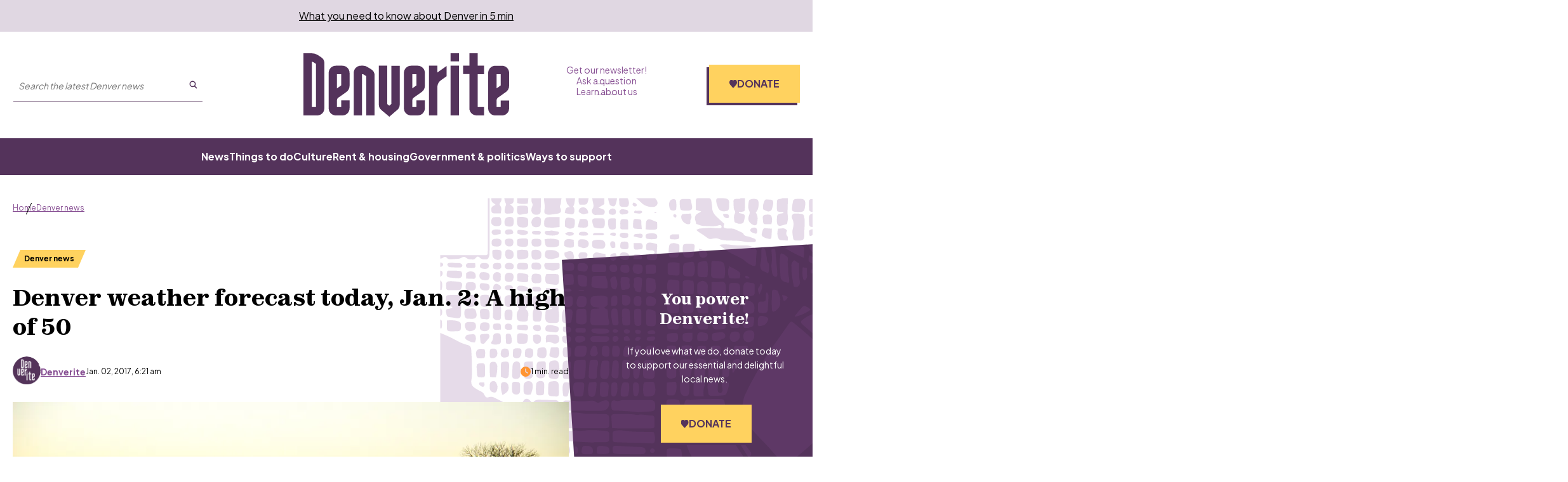

--- FILE ---
content_type: text/html; charset=utf-8
request_url: https://www.google.com/recaptcha/api2/aframe
body_size: 152
content:
<!DOCTYPE HTML><html><head><meta http-equiv="content-type" content="text/html; charset=UTF-8"></head><body><script nonce="-SUPZD58RS7XbPm2YLmPvg">/** Anti-fraud and anti-abuse applications only. See google.com/recaptcha */ try{var clients={'sodar':'https://pagead2.googlesyndication.com/pagead/sodar?'};window.addEventListener("message",function(a){try{if(a.source===window.parent){var b=JSON.parse(a.data);var c=clients[b['id']];if(c){var d=document.createElement('img');d.src=c+b['params']+'&rc='+(localStorage.getItem("rc::a")?sessionStorage.getItem("rc::b"):"");window.document.body.appendChild(d);sessionStorage.setItem("rc::e",parseInt(sessionStorage.getItem("rc::e")||0)+1);localStorage.setItem("rc::h",'1769020559026');}}}catch(b){}});window.parent.postMessage("_grecaptcha_ready", "*");}catch(b){}</script></body></html>

--- FILE ---
content_type: application/javascript; charset=UTF-8
request_url: https://denverite.com/_next/static/chunks/pages/about/%5Bterm%5D-5b548e49a2381010.js
body_size: -344
content:
(self.webpackChunk_N_E=self.webpackChunk_N_E||[]).push([["pages/about/[term]"],{"./node_modules/next/dist/build/webpack/loaders/next-client-pages-loader.js?absolutePagePath=private-next-pages%2Fabout%2F%5Bterm%5D%2Findex.tsx&page=%2Fabout%2F%5Bterm%5D!":function(e,t,n){(window.__NEXT_P=window.__NEXT_P||[]).push(["/about/[term]",function(){return n("./pages/about/[term]/index.tsx")}])},"./pages/about/[term]/index.tsx":function(e,t,n){"use strict";n.r(t),n.d(t,{__N_SSP:function(){return o}});var s=n("./templates/taxonomy/paged-archive/index.tsx"),o=!0;t.default=s.F}},function(e){e.O(0,["vendors-node_modules_cookies-next_lib_index_js-node_modules_isomorphic-dompurify_browser_js-n-2060ac","vendors-node_modules_iframe-resizer-react_dist_index_es_js","components_layout_index_tsx","components_card-grid_index_tsx","components_block-newsletter-cta_index_tsx","components_blocks_index_js","templates_taxonomy_paged-archive_index_tsx","pages/_app","framework","main"],function(){return e(e.s="./node_modules/next/dist/build/webpack/loaders/next-client-pages-loader.js?absolutePagePath=private-next-pages%2Fabout%2F%5Bterm%5D%2Findex.tsx&page=%2Fabout%2F%5Bterm%5D!")}),_N_E=e.O()}]);

--- FILE ---
content_type: application/javascript; charset=UTF-8
request_url: https://denverite.com/_next/static/6wILFZJoTigZH85cwz4To/_buildManifest.js
body_size: 747
content:
self.__BUILD_MANIFEST=function(e,a,s,t,c,r,n,i,o,u,d,m){return{__rewrites:{afterFiles:[{has:n,source:"/:nextInternalLocale(en)/cache-healthcheck",destination:"/:nextInternalLocale/api/cache-healthcheck"},{has:[{type:"query",key:"story_category"}],source:d,destination:n},{has:n,source:d,destination:n},{has:n,source:"/:nextInternalLocale(en)/sitemap.xml",destination:n},{has:n,source:"/:nextInternalLocale(en)/:sitemap(.*sitemap.*.x[m|s]l)",destination:n},{has:n,source:"/:nextInternalLocale(en)/uploads/:path*",destination:n}],beforeFiles:[],fallback:[]},"/":[e,t,a,s,c,r,"static/chunks/pages/index-cb7771279bcb0e12.js"],"/404":[e,o,a,"static/chunks/pages/404-50f8a23542b39021.js"],"/_error":[e,o,a,"static/chunks/pages/_error-a269a6c3786f8412.js"],"/about/[term]":[e,t,a,s,c,r,i,"static/chunks/pages/about/[term]-5b548e49a2381010.js"],"/about/[term]/page/[number]":[e,t,a,s,c,r,i,"static/chunks/pages/about/[term]/page/[number]-4b54ffa065eeefd7.js"],"/all":[e,t,a,s,c,"static/chunks/pages/all-ec69ac6975f254b1.js"],"/all/page/[number]":[e,t,a,s,c,"static/chunks/pages/all/page/[number]-6dc91aaab5f4c67e.js"],"/archive/[term]":[e,t,a,s,c,r,i,"static/chunks/pages/archive/[term]-b7c2e0a6b147b510.js"],"/archive/[term]/page/[number]":[e,t,a,s,c,r,i,"static/chunks/pages/archive/[term]/page/[number]-9a35dae8bf6d9458.js"],"/category/[term]":[e,t,a,s,c,r,i,"static/chunks/pages/category/[term]-33077442f54aec36.js"],"/category/[term]/page/[number]":[e,t,a,s,c,r,i,"static/chunks/pages/category/[term]/page/[number]-ecc6c64e42e3ccd0.js"],"/category/[term]/[childTerm]":[e,t,a,s,c,r,i,"static/chunks/pages/category/[term]/[childTerm]-f9377612d399e316.js"],"/category/[term]/[childTerm]/page/[number]":[e,t,a,s,c,r,i,"static/chunks/pages/category/[term]/[childTerm]/page/[number]-313f588802fba7c2.js"],"/preview":[e,t,a,s,c,r,m,"static/chunks/pages/preview-bc9d88e00f73c539.js"],"/search/[[...search]]":["static/chunks/72807e1b-da3f23cc7614dc6e.js","static/chunks/0696b6b5-e72884794b7cac4c.js",e,t,o,"static/chunks/vendors-node_modules_react-multi-select-component_dist_esm_index_js-node_modules_react-aria_t-ad9448-cc454886860de450.js",a,s,c,u,"static/chunks/pages/search/[[...search]]-b848943df5f5db40.js"],"/tag/[slug]":[e,o,a,s,u,"static/chunks/pages/tag/[slug]-4b1b3591bb80f1e7.js"],"/tag/[slug]/page/[number]":[e,o,a,s,u,"static/chunks/pages/tag/[slug]/page/[number]-2fa5f6e5375134ba.js"],"/test":["static/chunks/pages/test-52af28da89545c81.js"],"/[...path]":[e,t,a,s,c,r,m,"static/chunks/pages/[...path]-fc7b7ae061098cef.js"],sortedPages:["/","/404","/_app","/_error","/about/[term]","/about/[term]/page/[number]","/all","/all/page/[number]","/archive/[term]","/archive/[term]/page/[number]","/category/[term]","/category/[term]/page/[number]","/category/[term]/[childTerm]","/category/[term]/[childTerm]/page/[number]","/preview","/search/[[...search]]","/tag/[slug]","/tag/[slug]/page/[number]","/test","/[...path]"]}}("static/chunks/vendors-node_modules_cookies-next_lib_index_js-node_modules_isomorphic-dompurify_browser_js-n-2060ac-94cfed1dfc59a240.js","static/chunks/components_layout_index_tsx-8f03ef61b39fd168.js","static/chunks/components_card-grid_index_tsx-3bb3f9cb1c452666.js","static/chunks/vendors-node_modules_iframe-resizer-react_dist_index_es_js-ee765e7ee839a270.js","static/chunks/components_block-newsletter-cta_index_tsx-a5c3f9049d2c147b.js","static/chunks/components_blocks_index_js-bb3af5d4a8744443.js",void 0,"static/chunks/templates_taxonomy_paged-archive_index_tsx-5b6975670a98555f.js","static/chunks/vendors-node_modules_swr_immutable_dist_index_mjs-c573e3f5546eb15c.js","static/chunks/components_posts-archive_index_tsx-components_search_SearchForm_js-utils_hooks_use-search_ts-170ab54cd734d344.js","/:nextInternalLocale(en)/feed","static/chunks/templates_single-post_index_tsx-dc686b0d30931396.js"),self.__BUILD_MANIFEST_CB&&self.__BUILD_MANIFEST_CB();